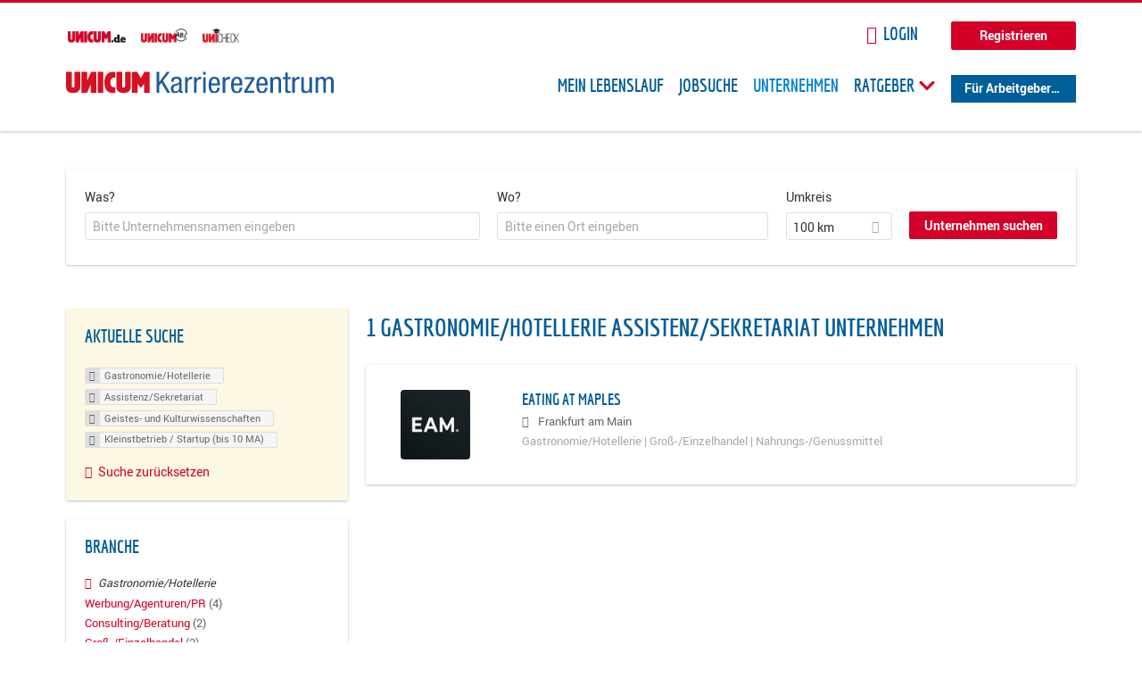

--- FILE ---
content_type: image/svg+xml
request_url: https://karriere.unicum.de/sites/all/themes/unicum_ng/dist/icons/defs/icons.svg
body_size: 13327
content:
<?xml version="1.0" encoding="utf-8"?><svg xmlns="http://www.w3.org/2000/svg" xmlns:xlink="http://www.w3.org/1999/xlink"><defs><svg viewBox="0 0 448 512" id="add" xmlns="http://www.w3.org/2000/svg"><path d="M416 208H272V64c0-17.67-14.33-32-32-32h-32c-17.67 0-32 14.33-32 32v144H32c-17.67 0-32 14.33-32 32v32c0 17.67 14.33 32 32 32h144v144c0 17.67 14.33 32 32 32h32c17.67 0 32-14.33 32-32V304h144c17.67 0 32-14.33 32-32v-32c0-17.67-14.33-32-32-32z"/></svg><svg viewBox="0 0 448 512" id="bars" xmlns="http://www.w3.org/2000/svg"><path d="M436 124H12c-6.627 0-12-5.373-12-12V80c0-6.627 5.373-12 12-12h424c6.627 0 12 5.373 12 12v32c0 6.627-5.373 12-12 12zm0 160H12c-6.627 0-12-5.373-12-12v-32c0-6.627 5.373-12 12-12h424c6.627 0 12 5.373 12 12v32c0 6.627-5.373 12-12 12zm0 160H12c-6.627 0-12-5.373-12-12v-32c0-6.627 5.373-12 12-12h424c6.627 0 12 5.373 12 12v32c0 6.627-5.373 12-12 12z"/></svg><svg viewBox="0 0 448 512" id="bell" xmlns="http://www.w3.org/2000/svg"><path d="M433.884 366.059C411.634 343.809 384 316.118 384 208c0-79.394-57.831-145.269-133.663-157.83A31.845 31.845 0 00256 32c0-17.673-14.327-32-32-32s-32 14.327-32 32c0 6.75 2.095 13.008 5.663 18.17C121.831 62.731 64 128.606 64 208c0 108.118-27.643 135.809-49.893 158.059C-16.042 396.208 5.325 448 48.048 448H160c0 35.346 28.654 64 64 64s64-28.654 64-64h111.943c42.638 0 64.151-51.731 33.941-81.941zM224 472a8 8 0 010 16c-22.056 0-40-17.944-40-40h16c0 13.234 10.766 24 24 24z"/></svg><svg viewBox="0 0 448 512" id="building" xmlns="http://www.w3.org/2000/svg"><path d="M436 480h-20V24c0-13.255-10.745-24-24-24H56C42.745 0 32 10.745 32 24v456H12c-6.627 0-12 5.373-12 12v20h448v-20c0-6.627-5.373-12-12-12zM128 76c0-6.627 5.373-12 12-12h40c6.627 0 12 5.373 12 12v40c0 6.627-5.373 12-12 12h-40c-6.627 0-12-5.373-12-12V76zm0 96c0-6.627 5.373-12 12-12h40c6.627 0 12 5.373 12 12v40c0 6.627-5.373 12-12 12h-40c-6.627 0-12-5.373-12-12v-40zm52 148h-40c-6.627 0-12-5.373-12-12v-40c0-6.627 5.373-12 12-12h40c6.627 0 12 5.373 12 12v40c0 6.627-5.373 12-12 12zm76 160h-64v-84c0-6.627 5.373-12 12-12h40c6.627 0 12 5.373 12 12v84zm64-172c0 6.627-5.373 12-12 12h-40c-6.627 0-12-5.373-12-12v-40c0-6.627 5.373-12 12-12h40c6.627 0 12 5.373 12 12v40zm0-96c0 6.627-5.373 12-12 12h-40c-6.627 0-12-5.373-12-12v-40c0-6.627 5.373-12 12-12h40c6.627 0 12 5.373 12 12v40zm0-96c0 6.627-5.373 12-12 12h-40c-6.627 0-12-5.373-12-12V76c0-6.627 5.373-12 12-12h40c6.627 0 12 5.373 12 12v40z"/></svg><svg viewBox="0 0 448 512" id="chevron-down" xmlns="http://www.w3.org/2000/svg"><path d="M207.029 381.476L12.686 187.132c-9.373-9.373-9.373-24.569 0-33.941l22.667-22.667c9.357-9.357 24.522-9.375 33.901-.04L224 284.505l154.745-154.021c9.379-9.335 24.544-9.317 33.901.04l22.667 22.667c9.373 9.373 9.373 24.569 0 33.941L240.971 381.476c-9.373 9.372-24.569 9.372-33.942 0z"/></svg><svg viewBox="0 0 320 512" id="chevron-left" xmlns="http://www.w3.org/2000/svg"><path d="M34.52 239.03L228.87 44.69c9.37-9.37 24.57-9.37 33.94 0l22.67 22.67c9.36 9.36 9.37 24.52.04 33.9L131.49 256l154.02 154.75c9.34 9.38 9.32 24.54-.04 33.9l-22.67 22.67c-9.37 9.37-24.57 9.37-33.94 0L34.52 272.97c-9.37-9.37-9.37-24.57 0-33.94z"/></svg><svg viewBox="0 0 320 512" id="chevron-right" xmlns="http://www.w3.org/2000/svg"><path d="M285.476 272.971L91.132 467.314c-9.373 9.373-24.569 9.373-33.941 0l-22.667-22.667c-9.357-9.357-9.375-24.522-.04-33.901L188.505 256 34.484 101.255c-9.335-9.379-9.317-24.544.04-33.901l22.667-22.667c9.373-9.373 24.569-9.373 33.941 0L285.475 239.03c9.373 9.372 9.373 24.568.001 33.941z"/></svg><svg viewBox="0 0 448 512" id="chevron-up" xmlns="http://www.w3.org/2000/svg"><path d="M240.971 130.524l194.343 194.343c9.373 9.373 9.373 24.569 0 33.941l-22.667 22.667c-9.357 9.357-24.522 9.375-33.901.04L224 227.495 69.255 381.516c-9.379 9.335-24.544 9.317-33.901-.04l-22.667-22.667c-9.373-9.373-9.373-24.569 0-33.941L207.03 130.525c9.372-9.373 24.568-9.373 33.941-.001z"/></svg><svg viewBox="0 0 512 512" id="circle-remove" xmlns="http://www.w3.org/2000/svg"><path d="M256 8C119 8 8 119 8 256s111 248 248 248 248-111 248-248S393 8 256 8zm121.6 313.1c4.7 4.7 4.7 12.3 0 17L338 377.6c-4.7 4.7-12.3 4.7-17 0L256 312l-65.1 65.6c-4.7 4.7-12.3 4.7-17 0L134.4 338c-4.7-4.7-4.7-12.3 0-17l65.6-65-65.6-65.1c-4.7-4.7-4.7-12.3 0-17l39.6-39.6c4.7-4.7 12.3-4.7 17 0l65 65.7 65.1-65.6c4.7-4.7 12.3-4.7 17 0l39.6 39.6c4.7 4.7 4.7 12.3 0 17L312 256l65.6 65.1z"/></svg><svg viewBox="0 0 384 512" id="document" xmlns="http://www.w3.org/2000/svg"><path d="M224 136V0H24C10.7 0 0 10.7 0 24v464c0 13.3 10.7 24 24 24h336c13.3 0 24-10.7 24-24V160H248c-13.2 0-24-10.8-24-24zm64 236c0 6.6-5.4 12-12 12H108c-6.6 0-12-5.4-12-12v-8c0-6.6 5.4-12 12-12h168c6.6 0 12 5.4 12 12v8zm0-64c0 6.6-5.4 12-12 12H108c-6.6 0-12-5.4-12-12v-8c0-6.6 5.4-12 12-12h168c6.6 0 12 5.4 12 12v8zm0-72v8c0 6.6-5.4 12-12 12H108c-6.6 0-12-5.4-12-12v-8c0-6.6 5.4-12 12-12h168c6.6 0 12 5.4 12 12zm96-114.1v6.1H256V0h6.1c6.4 0 12.5 2.5 17 7l97.9 98c4.5 4.5 7 10.6 7 16.9z"/></svg><svg viewBox="0 0 512 512" id="email" xmlns="http://www.w3.org/2000/svg"><path d="M502.3 190.8c3.9-3.1 9.7-.2 9.7 4.7V400c0 26.5-21.5 48-48 48H48c-26.5 0-48-21.5-48-48V195.6c0-5 5.7-7.8 9.7-4.7 22.4 17.4 52.1 39.5 154.1 113.6 21.1 15.4 56.7 47.8 92.2 47.6 35.7.3 72-32.8 92.3-47.6 102-74.1 131.6-96.3 154-113.7zM256 320c23.2.4 56.6-29.2 73.4-41.4 132.7-96.3 142.8-104.7 173.4-128.7 5.8-4.5 9.2-11.5 9.2-18.9v-19c0-26.5-21.5-48-48-48H48C21.5 64 0 85.5 0 112v19c0 7.4 3.4 14.3 9.2 18.9 30.6 23.9 40.7 32.4 173.4 128.7 16.8 12.2 50.2 41.8 73.4 41.4z"/></svg><svg viewBox="0 0 512 512" id="link" xmlns="http://www.w3.org/2000/svg"><path d="M326.612 185.391c59.747 59.809 58.927 155.698.36 214.59-.11.12-.24.25-.36.37l-67.2 67.2c-59.27 59.27-155.699 59.262-214.96 0-59.27-59.26-59.27-155.7 0-214.96l37.106-37.106c9.84-9.84 26.786-3.3 27.294 10.606.648 17.722 3.826 35.527 9.69 52.721 1.986 5.822.567 12.262-3.783 16.612l-13.087 13.087c-28.026 28.026-28.905 73.66-1.155 101.96 28.024 28.579 74.086 28.749 102.325.51l67.2-67.19c28.191-28.191 28.073-73.757 0-101.83-3.701-3.694-7.429-6.564-10.341-8.569a16.037 16.037 0 01-6.947-12.606c-.396-10.567 3.348-21.456 11.698-29.806l21.054-21.055c5.521-5.521 14.182-6.199 20.584-1.731a152.482 152.482 0 0120.522 17.197zM467.547 44.449c-59.261-59.262-155.69-59.27-214.96 0l-67.2 67.2c-.12.12-.25.25-.36.37-58.566 58.892-59.387 154.781.36 214.59a152.454 152.454 0 0020.521 17.196c6.402 4.468 15.064 3.789 20.584-1.731l21.054-21.055c8.35-8.35 12.094-19.239 11.698-29.806a16.037 16.037 0 00-6.947-12.606c-2.912-2.005-6.64-4.875-10.341-8.569-28.073-28.073-28.191-73.639 0-101.83l67.2-67.19c28.239-28.239 74.3-28.069 102.325.51 27.75 28.3 26.872 73.934-1.155 101.96l-13.087 13.087c-4.35 4.35-5.769 10.79-3.783 16.612 5.864 17.194 9.042 34.999 9.69 52.721.509 13.906 17.454 20.446 27.294 10.606l37.106-37.106c59.271-59.259 59.271-155.699.001-214.959z"/></svg><svg viewBox="0 0 448 512" id="lock" xmlns="http://www.w3.org/2000/svg"><path d="M400 224h-24v-72C376 68.2 307.8 0 224 0S72 68.2 72 152v72H48c-26.5 0-48 21.5-48 48v192c0 26.5 21.5 48 48 48h352c26.5 0 48-21.5 48-48V272c0-26.5-21.5-48-48-48zm-104 0H152v-72c0-39.7 32.3-72 72-72s72 32.3 72 72v72z"/></svg><svg viewBox="0 0 95 97" fill="none" id="maintenance" xmlns="http://www.w3.org/2000/svg"><path d="M79.408 15.645l-47.776-3.833L27.75.892a1.313 1.313 0 00-.506-.646A1.455 1.455 0 0026.43 0H12.52a1.44 1.44 0 00-.984.382 1.263 1.263 0 00-.408.922V12.02L1.054 14.38c-.3.07-.568.233-.759.462-.191.23-.295.512-.295.803v9.125c0 .346.147.678.407.922.261.245.615.382.984.382h12.52v43.023H4.173a1.44 1.44 0 00-.983.382 1.262 1.262 0 00-.408.921v1.304c0 .346.147.678.408.922.26.245.614.382.983.382H38.95c.37 0 .723-.137.984-.382.26-.245.407-.576.407-.922V70.4c0-.345-.146-.677-.407-.921a1.44 1.44 0 00-.984-.382h-9.737V26.074H79.29c.369 0 .722-.137.983-.382.261-.244.408-.576.408-.922v-7.822a1.259 1.259 0 00-.365-.884 1.428 1.428 0 00-.908-.42zM16.693 2.607h8.734l3.247 9.126h-10.59a1.44 1.44 0 01-.984-.381 1.263 1.263 0 01-.407-.922V2.607zm0 66.49V60.51l9.161 8.586h-9.161zm9.737-3.147l-9.102-8.53 9.102-7.584V65.95zm-9.737-11.49V39.406l9.041 7.528-9.041 7.527zm9.737-10.43l-9.035-7.527 9.035-7.528v15.056zM16.693 33.6v-7.527h9.041l-9.041 7.528z" fill="#DEDEDE"/><path d="M79.29 37.808h-7.052c.062-.682.097-1.532.097-2.608V18.252h-2.783V35.2c0 1.076.035 1.926.096 2.608h-7.05a1.44 1.44 0 00-.984.382 1.262 1.262 0 00-.408.921v7.823c0 .345.147.677.407.922.261.244.615.381.984.381H79.29c.369 0 .722-.137.983-.382.261-.244.408-.576.408-.921V39.11c0-.345-.147-.677-.408-.921a1.44 1.44 0 00-.983-.382zM62 75v13h-8V75h8zm26 0v13H65V75h23zm0-9v6H54v-6h34z" fill="#DEDEDE"/><path d="M92 52H50a2 2 0 00-2 2v38a2 2 0 002 2h42a2 2 0 002-2V54a2 2 0 00-2-2zm-32 3a2 2 0 110 4 2 2 0 010-4zm-7 0a2 2 0 110 4 2 2 0 010-4zm38 37H51a1 1 0 01-1-1V63a1 1 0 011-1h40a1 1 0 011 1v28a1 1 0 01-1 1z" fill="#DEDEDE"/></svg><svg viewBox="0 0 384 512" id="pdf" xmlns="http://www.w3.org/2000/svg"><path d="M369.9 97.9L286 14C277 5 264.8-.1 252.1-.1H48C21.5 0 0 21.5 0 48v416c0 26.5 21.5 48 48 48h288c26.5 0 48-21.5 48-48V131.9c0-12.7-5.1-25-14.1-34zM332.1 128H256V51.9l76.1 76.1zM48 464V48h160v104c0 13.3 10.7 24 24 24h104v288H48zm250.2-143.7c-12.2-12-47-8.7-64.4-6.5-17.2-10.5-28.7-25-36.8-46.3 3.9-16.1 10.1-40.6 5.4-56-4.2-26.2-37.8-23.6-42.6-5.9-4.4 16.1-.4 38.5 7 67.1-10 23.9-24.9 56-35.4 74.4-20 10.3-47 26.2-51 46.2-3.3 15.8 26 55.2 76.1-31.2 22.4-7.4 46.8-16.5 68.4-20.1 18.9 10.2 41 17 55.8 17 25.5 0 28-28.2 17.5-38.7zm-198.1 77.8c5.1-13.7 24.5-29.5 30.4-35-19 30.3-30.4 35.7-30.4 35zm81.6-190.6c7.4 0 6.7 32.1 1.8 40.8-4.4-13.9-4.3-40.8-1.8-40.8zm-24.4 136.6c9.7-16.9 18-37 24.7-54.7 8.3 15.1 18.9 27.2 30.1 35.5-20.8 4.3-38.9 13.1-54.8 19.2zm131.6-5s-5 6-37.3-7.8c35.1-2.6 40.9 5.4 37.3 7.8z"/></svg><svg viewBox="0 0 512 512" id="play-circle" xmlns="http://www.w3.org/2000/svg"><path d="M371.7 238l-176-107c-15.8-8.8-35.7 2.5-35.7 21v208c0 18.4 19.8 29.8 35.7 21l176-101c16.4-9.1 16.4-32.8 0-42zM504 256C504 119 393 8 256 8S8 119 8 256s111 248 248 248 248-111 248-248zm-448 0c0-110.5 89.5-200 200-200s200 89.5 200 200-89.5 200-200 200S56 366.5 56 256z"/></svg><svg viewBox="0 0 512 512" id="search" xmlns="http://www.w3.org/2000/svg"><path d="M508.5 468.9L387.1 347.5c-2.3-2.3-5.3-3.5-8.5-3.5h-13.2c31.5-36.5 50.6-84 50.6-136C416 93.1 322.9 0 208 0S0 93.1 0 208s93.1 208 208 208c52 0 99.5-19.1 136-50.6v13.2c0 3.2 1.3 6.2 3.5 8.5l121.4 121.4c4.7 4.7 12.3 4.7 17 0l22.6-22.6c4.7-4.7 4.7-12.3 0-17zM208 368c-88.4 0-160-71.6-160-160S119.6 48 208 48s160 71.6 160 160-71.6 160-160 160z"/></svg><svg viewBox="0 0 576 512" id="shape-star" xmlns="http://www.w3.org/2000/svg"><path d="M259.3 17.8L194 150.2 47.9 171.5c-26.2 3.8-36.7 36.1-17.7 54.6l105.7 103-25 145.5c-4.5 26.3 23.2 46 46.4 33.7L288 439.6l130.7 68.7c23.2 12.2 50.9-7.4 46.4-33.7l-25-145.5 105.7-103c19-18.5 8.5-50.8-17.7-54.6L382 150.2 316.7 17.8c-11.7-23.6-45.6-23.9-57.4 0z"/></svg><svg viewBox="0 0 576 512" id="shape-star-line" xmlns="http://www.w3.org/2000/svg"><path d="M528.1 171.5L382 150.2 316.7 17.8c-11.7-23.6-45.6-23.9-57.4 0L194 150.2 47.9 171.5c-26.2 3.8-36.7 36.1-17.7 54.6l105.7 103-25 145.5c-4.5 26.3 23.2 46 46.4 33.7L288 439.6l130.7 68.7c23.2 12.2 50.9-7.4 46.4-33.7l-25-145.5 105.7-103c19-18.5 8.5-50.8-17.7-54.6zM388.6 312.3l23.7 138.4L288 385.4l-124.3 65.3 23.7-138.4-100.6-98 139-20.2 62.2-126 62.2 126 139 20.2-100.6 98z"/></svg><svg viewBox="0 0 576 512" id="sliders-h" xmlns="http://www.w3.org/2000/svg"><path d="M576 252v8c0 6.6-5.4 12-12 12h-84v24c0 13.3-10.7 24-24 24h-16c-13.3 0-24-10.7-24-24v-24H12c-6.6 0-12-5.4-12-12v-8c0-6.6 5.4-12 12-12h404v-24c0-13.3 10.7-24 24-24h16c13.3 0 24 10.7 24 24v24h84c6.6 0 12 5.4 12 12zM564 80H128V56c0-13.3-10.7-24-24-24H88c-13.3 0-24 10.7-24 24v24H12C5.4 80 0 85.4 0 92v8c0 6.6 5.4 12 12 12h52v24c0 13.3 10.7 24 24 24h16c13.3 0 24-10.7 24-24v-24h436c6.6 0 12-5.4 12-12v-8c0-6.6-5.4-12-12-12zm0 320H288v-24c0-13.3-10.7-24-24-24h-16c-13.3 0-24 10.7-24 24v24H12c-6.6 0-12 5.4-12 12v8c0 6.6 5.4 12 12 12h212v24c0 13.3 10.7 24 24 24h16c13.3 0 24-10.7 24-24v-24h276c6.6 0 12-5.4 12-12v-8c0-6.6-5.4-12-12-12z"/></svg><svg viewBox="0 0 28 28" id="times" xmlns="http://www.w3.org/2000/svg"><path d="M28 2.83L25.17 0 14 11.17 2.83 0 0 2.83 11.17 14 0 25.17 2.83 28 14 16.83 25.17 28 28 25.17 16.83 14z"/></svg><svg viewBox="0 0 448 512" id="trash" xmlns="http://www.w3.org/2000/svg"><path d="M268 416h24a12 12 0 0012-12V188a12 12 0 00-12-12h-24a12 12 0 00-12 12v216a12 12 0 0012 12zM432 80h-82.41l-34-56.7A48 48 0 00274.41 0H173.59a48 48 0 00-41.16 23.3L98.41 80H16A16 16 0 000 96v16a16 16 0 0016 16h16v336a48 48 0 0048 48h288a48 48 0 0048-48V128h16a16 16 0 0016-16V96a16 16 0 00-16-16zM171.84 50.91A6 6 0 01177 48h94a6 6 0 015.15 2.91L293.61 80H154.39zM368 464H80V128h288zm-212-48h24a12 12 0 0012-12V188a12 12 0 00-12-12h-24a12 12 0 00-12 12v216a12 12 0 0012 12z"/></svg><svg viewBox="0 0 512 512" id="user" xmlns="http://www.w3.org/2000/svg"><path d="M399.326 288.908C422.188 258.886 436 221.085 436 180 436 80.591 355.414 0 256 0 156.591 0 76 80.586 76 180c0 41.073 13.806 78.878 36.674 108.908C50.028 296.336 0 349.651 0 416v28.5C0 481.72 30.28 512 67.5 512h377c37.22 0 67.5-30.28 67.5-67.5V416c0-66.374-50.052-119.667-112.674-127.092zM256 48c72.902 0 132 59.098 132 132s-59.098 132-132 132-132-59.098-132-132S183.098 48 256 48zm208 396.5c0 10.77-8.73 19.5-19.5 19.5h-377c-10.77 0-19.5-8.73-19.5-19.5V416c0-44.183 35.817-80 80-80h38.14c55.486 31.968 124.026 32.087 179.72 0H384c44.183 0 80 35.817 80 80v28.5z"/></svg></defs></svg>